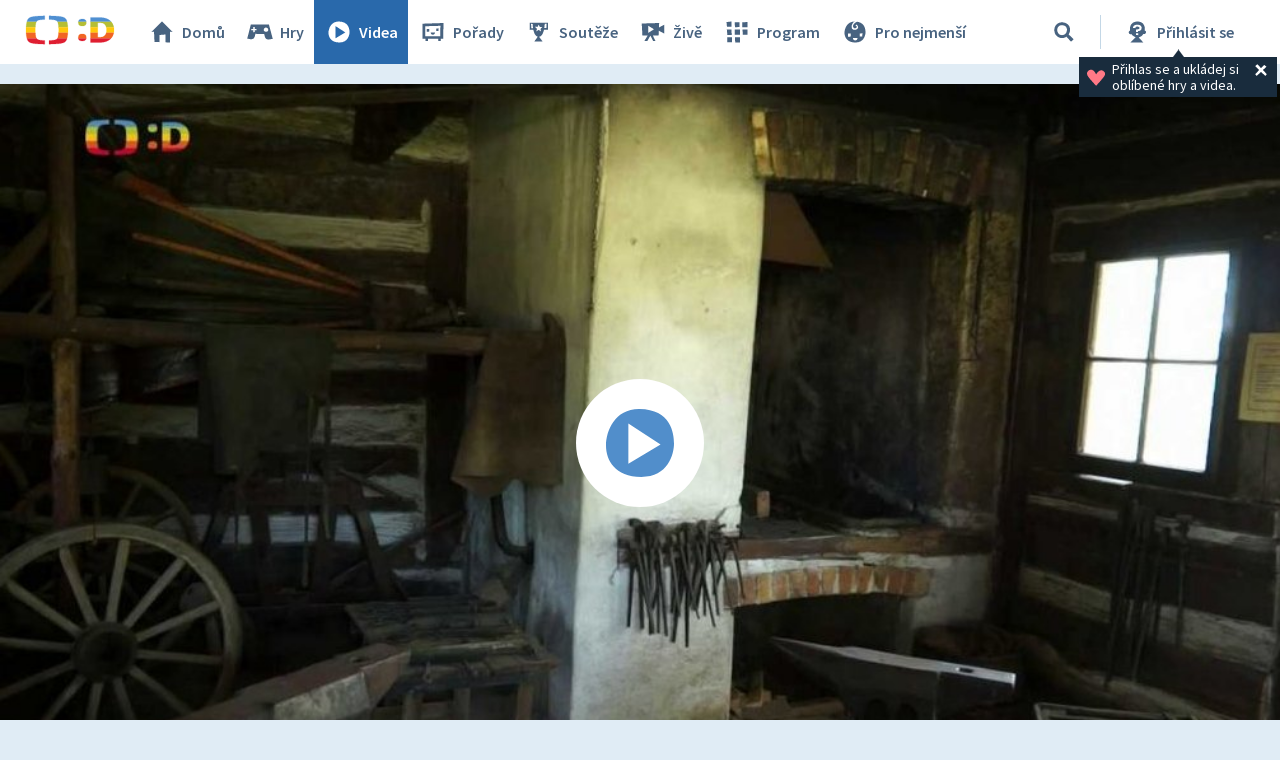

--- FILE ---
content_type: text/plain; charset=utf-8
request_url: https://events.getsitectrl.com/api/v1/events
body_size: 558
content:
{"id":"67038eebadd00573","user_id":"67038eebade5c244","time":1769765318327,"token":"1769765318.1451375db7c638f20aaa55472a75eab9.b1c30e778c9721db469ba667a21524f8","geo":{"ip":"3.149.241.140","geopath":"147015:147763:220321:","geoname_id":4509177,"longitude":-83.0061,"latitude":39.9625,"postal_code":"43215","city":"Columbus","region":"Ohio","state_code":"OH","country":"United States","country_code":"US","timezone":"America/New_York"},"ua":{"platform":"Desktop","os":"Mac OS","os_family":"Mac OS X","os_version":"10.15.7","browser":"Other","browser_family":"ClaudeBot","browser_version":"1.0","device":"Spider","device_brand":"Spider","device_model":"Desktop"},"utm":{}}